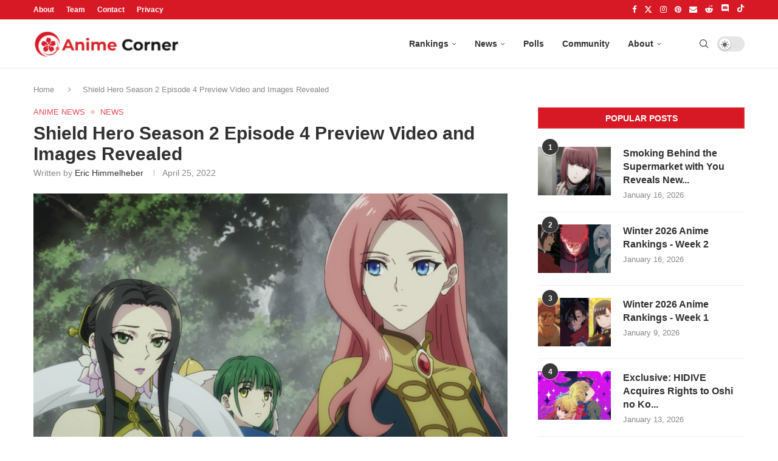

--- FILE ---
content_type: text/html; charset=UTF-8
request_url: https://animecorner.me/shield-hero-season-2-episode-4-preview-video-and-images-revealed/
body_size: 17622
content:
<!DOCTYPE html><html lang="en-US"><head><meta charset="UTF-8"/>
<script>var __ezHttpConsent={setByCat:function(src,tagType,attributes,category,force,customSetScriptFn=null){var setScript=function(){if(force||window.ezTcfConsent[category]){if(typeof customSetScriptFn==='function'){customSetScriptFn();}else{var scriptElement=document.createElement(tagType);scriptElement.src=src;attributes.forEach(function(attr){for(var key in attr){if(attr.hasOwnProperty(key)){scriptElement.setAttribute(key,attr[key]);}}});var firstScript=document.getElementsByTagName(tagType)[0];firstScript.parentNode.insertBefore(scriptElement,firstScript);}}};if(force||(window.ezTcfConsent&&window.ezTcfConsent.loaded)){setScript();}else if(typeof getEzConsentData==="function"){getEzConsentData().then(function(ezTcfConsent){if(ezTcfConsent&&ezTcfConsent.loaded){setScript();}else{console.error("cannot get ez consent data");force=true;setScript();}});}else{force=true;setScript();console.error("getEzConsentData is not a function");}},};</script>
<script>var ezTcfConsent=window.ezTcfConsent?window.ezTcfConsent:{loaded:false,store_info:false,develop_and_improve_services:false,measure_ad_performance:false,measure_content_performance:false,select_basic_ads:false,create_ad_profile:false,select_personalized_ads:false,create_content_profile:false,select_personalized_content:false,understand_audiences:false,use_limited_data_to_select_content:false,};function getEzConsentData(){return new Promise(function(resolve){document.addEventListener("ezConsentEvent",function(event){var ezTcfConsent=event.detail.ezTcfConsent;resolve(ezTcfConsent);});});}</script>
<script>if(typeof _setEzCookies!=='function'){function _setEzCookies(ezConsentData){var cookies=window.ezCookieQueue;for(var i=0;i<cookies.length;i++){var cookie=cookies[i];if(ezConsentData&&ezConsentData.loaded&&ezConsentData[cookie.tcfCategory]){document.cookie=cookie.name+"="+cookie.value;}}}}
window.ezCookieQueue=window.ezCookieQueue||[];if(typeof addEzCookies!=='function'){function addEzCookies(arr){window.ezCookieQueue=[...window.ezCookieQueue,...arr];}}
addEzCookies([{name:"ezoab_232949",value:"mod298; Path=/; Domain=animecorner.me; Max-Age=7200",tcfCategory:"store_info",isEzoic:"true",},{name:"ezosuibasgeneris-1",value:"81c6e47d-1f25-459a-64f7-89ddb05e2e7e; Path=/; Domain=animecorner.me; Expires=Sun, 17 Jan 2027 19:02:27 UTC; Secure; SameSite=None",tcfCategory:"understand_audiences",isEzoic:"true",}]);if(window.ezTcfConsent&&window.ezTcfConsent.loaded){_setEzCookies(window.ezTcfConsent);}else if(typeof getEzConsentData==="function"){getEzConsentData().then(function(ezTcfConsent){if(ezTcfConsent&&ezTcfConsent.loaded){_setEzCookies(window.ezTcfConsent);}else{console.error("cannot get ez consent data");_setEzCookies(window.ezTcfConsent);}});}else{console.error("getEzConsentData is not a function");_setEzCookies(window.ezTcfConsent);}</script><script type="text/javascript" data-ezscrex='false' data-cfasync='false'>window._ezaq = Object.assign({"edge_cache_status":12,"edge_response_time":338,"url":"https://animecorner.me/shield-hero-season-2-episode-4-preview-video-and-images-revealed/"}, typeof window._ezaq !== "undefined" ? window._ezaq : {});</script><script type="text/javascript" data-ezscrex='false' data-cfasync='false'>window._ezaq = Object.assign({"ab_test_id":"mod298"}, typeof window._ezaq !== "undefined" ? window._ezaq : {});window.__ez=window.__ez||{};window.__ez.tf={};</script><script type="text/javascript" data-ezscrex='false' data-cfasync='false'>window.ezDisableAds = true;</script>
<script data-ezscrex='false' data-cfasync='false' data-pagespeed-no-defer>var __ez=__ez||{};__ez.stms=Date.now();__ez.evt={};__ez.script={};__ez.ck=__ez.ck||{};__ez.template={};__ez.template.isOrig=true;__ez.queue=__ez.queue||function(){var e=0,i=0,t=[],n=!1,o=[],r=[],s=!0,a=function(e,i,n,o,r,s,a){var l=arguments.length>7&&void 0!==arguments[7]?arguments[7]:window,d=this;this.name=e,this.funcName=i,this.parameters=null===n?null:w(n)?n:[n],this.isBlock=o,this.blockedBy=r,this.deleteWhenComplete=s,this.isError=!1,this.isComplete=!1,this.isInitialized=!1,this.proceedIfError=a,this.fWindow=l,this.isTimeDelay=!1,this.process=function(){f("... func = "+e),d.isInitialized=!0,d.isComplete=!0,f("... func.apply: "+e);var i=d.funcName.split("."),n=null,o=this.fWindow||window;i.length>3||(n=3===i.length?o[i[0]][i[1]][i[2]]:2===i.length?o[i[0]][i[1]]:o[d.funcName]),null!=n&&n.apply(null,this.parameters),!0===d.deleteWhenComplete&&delete t[e],!0===d.isBlock&&(f("----- F'D: "+d.name),m())}},l=function(e,i,t,n,o,r,s){var a=arguments.length>7&&void 0!==arguments[7]?arguments[7]:window,l=this;this.name=e,this.path=i,this.async=o,this.defer=r,this.isBlock=t,this.blockedBy=n,this.isInitialized=!1,this.isError=!1,this.isComplete=!1,this.proceedIfError=s,this.fWindow=a,this.isTimeDelay=!1,this.isPath=function(e){return"/"===e[0]&&"/"!==e[1]},this.getSrc=function(e){return void 0!==window.__ezScriptHost&&this.isPath(e)&&"banger.js"!==this.name?window.__ezScriptHost+e:e},this.process=function(){l.isInitialized=!0,f("... file = "+e);var i=this.fWindow?this.fWindow.document:document,t=i.createElement("script");t.src=this.getSrc(this.path),!0===o?t.async=!0:!0===r&&(t.defer=!0),t.onerror=function(){var e={url:window.location.href,name:l.name,path:l.path,user_agent:window.navigator.userAgent};"undefined"!=typeof _ezaq&&(e.pageview_id=_ezaq.page_view_id);var i=encodeURIComponent(JSON.stringify(e)),t=new XMLHttpRequest;t.open("GET","//g.ezoic.net/ezqlog?d="+i,!0),t.send(),f("----- ERR'D: "+l.name),l.isError=!0,!0===l.isBlock&&m()},t.onreadystatechange=t.onload=function(){var e=t.readyState;f("----- F'D: "+l.name),e&&!/loaded|complete/.test(e)||(l.isComplete=!0,!0===l.isBlock&&m())},i.getElementsByTagName("head")[0].appendChild(t)}},d=function(e,i){this.name=e,this.path="",this.async=!1,this.defer=!1,this.isBlock=!1,this.blockedBy=[],this.isInitialized=!0,this.isError=!1,this.isComplete=i,this.proceedIfError=!1,this.isTimeDelay=!1,this.process=function(){}};function c(e,i,n,s,a,d,c,u,f){var m=new l(e,i,n,s,a,d,c,f);!0===u?o[e]=m:r[e]=m,t[e]=m,h(m)}function h(e){!0!==u(e)&&0!=s&&e.process()}function u(e){if(!0===e.isTimeDelay&&!1===n)return f(e.name+" blocked = TIME DELAY!"),!0;if(w(e.blockedBy))for(var i=0;i<e.blockedBy.length;i++){var o=e.blockedBy[i];if(!1===t.hasOwnProperty(o))return f(e.name+" blocked = "+o),!0;if(!0===e.proceedIfError&&!0===t[o].isError)return!1;if(!1===t[o].isComplete)return f(e.name+" blocked = "+o),!0}return!1}function f(e){var i=window.location.href,t=new RegExp("[?&]ezq=([^&#]*)","i").exec(i);"1"===(t?t[1]:null)&&console.debug(e)}function m(){++e>200||(f("let's go"),p(o),p(r))}function p(e){for(var i in e)if(!1!==e.hasOwnProperty(i)){var t=e[i];!0===t.isComplete||u(t)||!0===t.isInitialized||!0===t.isError?!0===t.isError?f(t.name+": error"):!0===t.isComplete?f(t.name+": complete already"):!0===t.isInitialized&&f(t.name+": initialized already"):t.process()}}function w(e){return"[object Array]"==Object.prototype.toString.call(e)}return window.addEventListener("load",(function(){setTimeout((function(){n=!0,f("TDELAY -----"),m()}),5e3)}),!1),{addFile:c,addFileOnce:function(e,i,n,o,r,s,a,l,d){t[e]||c(e,i,n,o,r,s,a,l,d)},addDelayFile:function(e,i){var n=new l(e,i,!1,[],!1,!1,!0);n.isTimeDelay=!0,f(e+" ...  FILE! TDELAY"),r[e]=n,t[e]=n,h(n)},addFunc:function(e,n,s,l,d,c,u,f,m,p){!0===c&&(e=e+"_"+i++);var w=new a(e,n,s,l,d,u,f,p);!0===m?o[e]=w:r[e]=w,t[e]=w,h(w)},addDelayFunc:function(e,i,n){var o=new a(e,i,n,!1,[],!0,!0);o.isTimeDelay=!0,f(e+" ...  FUNCTION! TDELAY"),r[e]=o,t[e]=o,h(o)},items:t,processAll:m,setallowLoad:function(e){s=e},markLoaded:function(e){if(e&&0!==e.length){if(e in t){var i=t[e];!0===i.isComplete?f(i.name+" "+e+": error loaded duplicate"):(i.isComplete=!0,i.isInitialized=!0)}else t[e]=new d(e,!0);f("markLoaded dummyfile: "+t[e].name)}},logWhatsBlocked:function(){for(var e in t)!1!==t.hasOwnProperty(e)&&u(t[e])}}}();__ez.evt.add=function(e,t,n){e.addEventListener?e.addEventListener(t,n,!1):e.attachEvent?e.attachEvent("on"+t,n):e["on"+t]=n()},__ez.evt.remove=function(e,t,n){e.removeEventListener?e.removeEventListener(t,n,!1):e.detachEvent?e.detachEvent("on"+t,n):delete e["on"+t]};__ez.script.add=function(e){var t=document.createElement("script");t.src=e,t.async=!0,t.type="text/javascript",document.getElementsByTagName("head")[0].appendChild(t)};__ez.dot=__ez.dot||{};__ez.queue.addFileOnce('/detroitchicago/boise.js', '/detroitchicago/boise.js?gcb=195-1&cb=5', true, [], true, false, true, false);__ez.queue.addFileOnce('/parsonsmaize/abilene.js', '/parsonsmaize/abilene.js?gcb=195-1&cb=e80eca0cdb', true, [], true, false, true, false);__ez.queue.addFileOnce('/parsonsmaize/mulvane.js', '/parsonsmaize/mulvane.js?gcb=195-1&cb=e75e48eec0', true, ['/parsonsmaize/abilene.js'], true, false, true, false);__ez.queue.addFileOnce('/detroitchicago/birmingham.js', '/detroitchicago/birmingham.js?gcb=195-1&cb=539c47377c', true, ['/parsonsmaize/abilene.js'], true, false, true, false);</script>
<script data-ezscrex="false" type="text/javascript" data-cfasync="false">window._ezaq = Object.assign({"ad_cache_level":0,"adpicker_placement_cnt":0,"ai_placeholder_cache_level":0,"ai_placeholder_placement_cnt":-1,"article_category":"Anime News","author":"Eric Himmelheber","domain":"animecorner.me","domain_id":232949,"ezcache_level":1,"ezcache_skip_code":0,"has_bad_image":0,"has_bad_words":0,"is_sitespeed":0,"lt_cache_level":0,"publish_date":"2022-04-25","response_size":73950,"response_size_orig":68191,"response_time_orig":324,"template_id":5,"url":"https://animecorner.me/shield-hero-season-2-episode-4-preview-video-and-images-revealed/","word_count":0,"worst_bad_word_level":0}, typeof window._ezaq !== "undefined" ? window._ezaq : {});__ez.queue.markLoaded('ezaqBaseReady');</script>
<script type='text/javascript' data-ezscrex='false' data-cfasync='false'>
window.ezAnalyticsStatic = true;

function analyticsAddScript(script) {
	var ezDynamic = document.createElement('script');
	ezDynamic.type = 'text/javascript';
	ezDynamic.innerHTML = script;
	document.head.appendChild(ezDynamic);
}
function getCookiesWithPrefix() {
    var allCookies = document.cookie.split(';');
    var cookiesWithPrefix = {};

    for (var i = 0; i < allCookies.length; i++) {
        var cookie = allCookies[i].trim();

        for (var j = 0; j < arguments.length; j++) {
            var prefix = arguments[j];
            if (cookie.indexOf(prefix) === 0) {
                var cookieParts = cookie.split('=');
                var cookieName = cookieParts[0];
                var cookieValue = cookieParts.slice(1).join('=');
                cookiesWithPrefix[cookieName] = decodeURIComponent(cookieValue);
                break; // Once matched, no need to check other prefixes
            }
        }
    }

    return cookiesWithPrefix;
}
function productAnalytics() {
	var d = {"pr":[6],"omd5":"21d89d9146d5c0ffe8106fb9776b7b1c","nar":"risk score"};
	d.u = _ezaq.url;
	d.p = _ezaq.page_view_id;
	d.v = _ezaq.visit_uuid;
	d.ab = _ezaq.ab_test_id;
	d.e = JSON.stringify(_ezaq);
	d.ref = document.referrer;
	d.c = getCookiesWithPrefix('active_template', 'ez', 'lp_');
	if(typeof ez_utmParams !== 'undefined') {
		d.utm = ez_utmParams;
	}

	var dataText = JSON.stringify(d);
	var xhr = new XMLHttpRequest();
	xhr.open('POST','/ezais/analytics?cb=1', true);
	xhr.onload = function () {
		if (xhr.status!=200) {
            return;
		}

        if(document.readyState !== 'loading') {
            analyticsAddScript(xhr.response);
            return;
        }

        var eventFunc = function() {
            if(document.readyState === 'loading') {
                return;
            }
            document.removeEventListener('readystatechange', eventFunc, false);
            analyticsAddScript(xhr.response);
        };

        document.addEventListener('readystatechange', eventFunc, false);
	};
	xhr.setRequestHeader('Content-Type','text/plain');
	xhr.send(dataText);
}
__ez.queue.addFunc("productAnalytics", "productAnalytics", null, true, ['ezaqBaseReady'], false, false, false, true);
</script><base href="https://animecorner.me/shield-hero-season-2-episode-4-preview-video-and-images-revealed/"/>
	
	<meta http-equiv="X-UA-Compatible" content="IE=edge"/>
	<meta name="viewport" content="width=device-width, initial-scale=1"/>
	<link rel="profile" href="https://gmpg.org/xfn/11" />
    <link rel="icon" type="image/png" sizes="16x16" href="https://static.animecorner.me/2023/02/icon-16x16-1.png"/>
    <link rel="icon" type="image/png" sizes="32x32" href="https://static.animecorner.me/2023/02/icon-32x32-1.png"/>
    <link rel="icon" type="image/png" sizes="96x96" href="https://static.animecorner.me/2023/02/icon-96x96-1.png"/>
    <link rel="icon" type="image/png" sizes="180x180" href="https://static.animecorner.me/2023/02/icon-180x180-1.png"/>
    <link rel="icon" type="image/png" sizes="300x300" href="https://static.animecorner.me/2023/02/icon-300x300-1.png"/>
    <link rel="icon" type="image/png" sizes="512x512" href="https://static.animecorner.me/2023/02/icon-512x512-1.png"/>
	<meta name="robots" content="index, follow, max-image-preview:large, max-snippet:-1, max-video-preview:-1"/>
	<style>img:is([sizes="auto" i], [sizes^="auto," i]) { contain-intrinsic-size: 3000px 1500px }</style>
	
	<!-- This site is optimized with the Yoast SEO plugin v24.4 - https://yoast.com/wordpress/plugins/seo/ -->
	<title>Shield Hero Season 2 Episode 4 Preview Video and Images Revealed</title>
	<meta name="description" content="The preview images for episode four of The Rising of the Shield Hero – Season 2 were…"/>
	<link rel="canonical" href="https://animecorner.me/shield-hero-season-2-episode-4-preview-video-and-images-revealed/"/>
	<meta property="og:locale" content="en_US"/>
	<meta property="og:type" content="article"/>
	<meta property="og:title" content="Shield Hero Season 2 Episode 4 Preview Video and Images Revealed"/>
	<meta property="og:description" content="The preview images for episode four of The Rising of the Shield Hero – Season 2 were…"/>
	<meta property="og:url" content="https://animecorner.me/shield-hero-season-2-episode-4-preview-video-and-images-revealed/"/>
	<meta property="og:site_name" content="Anime Corner"/>
	<meta property="article:publisher" content="https://www.facebook.com/AnimeCorner.Official"/>
	<meta property="article:published_time" content="2022-04-25T21:05:06+00:00"/>
	<meta property="article:modified_time" content="2022-05-02T20:47:30+00:00"/>
	<meta property="og:image" content="https://static.animecorner.me/2022/04/Shield-Hero_S2_Ep4_Preview.jpg"/>
	<meta property="og:image:width" content="1280"/>
	<meta property="og:image:height" content="720"/>
	<meta property="og:image:type" content="image/jpeg"/>
	<meta name="author" content="Eric Himmelheber"/>
	<meta name="twitter:card" content="summary_large_image"/>
	<meta name="twitter:creator" content="@erichimmelheber"/>
	<meta name="twitter:site" content="@animecorner_ac"/>
	<script type="application/ld+json" class="yoast-schema-graph">{"@context":"https://schema.org","@graph":[{"@type":"Article","@id":"https://animecorner.me/shield-hero-season-2-episode-4-preview-video-and-images-revealed/#article","isPartOf":{"@id":"https://animecorner.me/shield-hero-season-2-episode-4-preview-video-and-images-revealed/"},"author":{"name":"Eric Himmelheber","@id":"https://animecorner.me/#/schema/person/0cf00095f3680d52abc5bc69a6d98def"},"headline":"Shield Hero Season 2 Episode 4 Preview Video and Images Revealed","datePublished":"2022-04-25T21:05:06+00:00","dateModified":"2022-05-02T20:47:30+00:00","mainEntityOfPage":{"@id":"https://animecorner.me/shield-hero-season-2-episode-4-preview-video-and-images-revealed/"},"wordCount":409,"commentCount":0,"publisher":{"@id":"https://animecorner.me/#organization"},"image":{"@id":"https://animecorner.me/shield-hero-season-2-episode-4-preview-video-and-images-revealed/#primaryimage"},"thumbnailUrl":"https://static.animecorner.me/2022/04/Shield-Hero_S2_Ep4_Preview.jpg","keywords":["The Rising of the Shield Hero"],"articleSection":["Anime News","News"],"inLanguage":"en-US","potentialAction":[{"@type":"CommentAction","name":"Comment","target":["https://animecorner.me/shield-hero-season-2-episode-4-preview-video-and-images-revealed/#respond"]}],"copyrightYear":"2022","copyrightHolder":{"@id":"https://animecorner.me/#organization"}},{"@type":"WebPage","@id":"https://animecorner.me/shield-hero-season-2-episode-4-preview-video-and-images-revealed/","url":"https://animecorner.me/shield-hero-season-2-episode-4-preview-video-and-images-revealed/","name":"Shield Hero Season 2 Episode 4 Preview Video and Images Revealed","isPartOf":{"@id":"https://animecorner.me/#website"},"primaryImageOfPage":{"@id":"https://animecorner.me/shield-hero-season-2-episode-4-preview-video-and-images-revealed/#primaryimage"},"image":{"@id":"https://animecorner.me/shield-hero-season-2-episode-4-preview-video-and-images-revealed/#primaryimage"},"thumbnailUrl":"https://static.animecorner.me/2022/04/Shield-Hero_S2_Ep4_Preview.jpg","datePublished":"2022-04-25T21:05:06+00:00","dateModified":"2022-05-02T20:47:30+00:00","description":"The preview images for episode four of The Rising of the Shield Hero – Season 2 were&hellip;","inLanguage":"en-US","potentialAction":[{"@type":"ReadAction","target":["https://animecorner.me/shield-hero-season-2-episode-4-preview-video-and-images-revealed/"]}]},{"@type":"ImageObject","inLanguage":"en-US","@id":"https://animecorner.me/shield-hero-season-2-episode-4-preview-video-and-images-revealed/#primaryimage","url":"https://static.animecorner.me/2022/04/Shield-Hero_S2_Ep4_Preview.jpg","contentUrl":"https://static.animecorner.me/2022/04/Shield-Hero_S2_Ep4_Preview.jpg","width":1280,"height":720,"caption":"The Rising of the Shield Hero Season 2"},{"@type":"WebSite","@id":"https://animecorner.me/#website","url":"https://animecorner.me/","name":"Anime Corner","description":"News &amp; Features Straight From Japan","publisher":{"@id":"https://animecorner.me/#organization"},"potentialAction":[{"@type":"SearchAction","target":{"@type":"EntryPoint","urlTemplate":"https://animecorner.me/?s={search_term_string}"},"query-input":{"@type":"PropertyValueSpecification","valueRequired":true,"valueName":"search_term_string"}}],"inLanguage":"en-US"},{"@type":"Organization","@id":"https://animecorner.me/#organization","name":"Anime Corner","url":"https://animecorner.me/","logo":{"@type":"ImageObject","inLanguage":"en-US","@id":"https://animecorner.me/#/schema/logo/image/","url":"https://static.animecorner.me/2023/02/icon-512x512-1.png","contentUrl":"https://static.animecorner.me/2023/02/icon-512x512-1.png","width":512,"height":512,"caption":"Anime Corner"},"image":{"@id":"https://animecorner.me/#/schema/logo/image/"},"sameAs":["https://www.facebook.com/AnimeCorner.Official","https://x.com/animecorner_ac"]},{"@type":"Person","@id":"https://animecorner.me/#/schema/person/0cf00095f3680d52abc5bc69a6d98def","name":"Eric Himmelheber","image":{"@type":"ImageObject","inLanguage":"en-US","@id":"https://animecorner.me/#/schema/person/image/","url":"https://secure.gravatar.com/avatar/0cd3f38c17d5cd8c5d44ece4b3dd92e9?s=96&d=mm&r=g","contentUrl":"https://secure.gravatar.com/avatar/0cd3f38c17d5cd8c5d44ece4b3dd92e9?s=96&d=mm&r=g","caption":"Eric Himmelheber"},"description":"I am a Senior Writer for Anime Corner. I love baseball, football, hockey, and basketball. My favorite anime genre is sci-fi. So if you want to talk about anime, my articles, or sports, feel free to DM me on Twitter @erichimmelheber!","sameAs":["https://x.com/erichimmelheber"],"url":"https://animecorner.me/author/eric/"}]}</script>
	<!-- / Yoast SEO plugin. -->


<link rel="stylesheet" id="global-css-css" href="https://animecorner.me/wp-content/themes/animecorner/css/global.min.css?ver=1.0.6" type="text/css" media="all"/>
<link rel="stylesheet" id="comments-css-css" href="https://animecorner.me/wp-content/themes/animecorner/css/comments.min.css?ver=1.0.6" type="text/css" media="all"/>
<script type="text/javascript" src="https://animecorner.me/wp-includes/js/jquery/jquery.min.js?ver=3.7.1" id="jquery-core-js" defer="defer" data-wp-strategy="defer"></script>
<script type="text/javascript" src="https://animecorner.me/wp-content/themes/animecorner/js/global.min.js?ver=1.0.6" id="global-js-js" defer="defer" data-wp-strategy="defer"></script>
<script type="text/javascript" src="https://animecorner.me/wp-content/themes/animecorner/js/magnific-popup.min.js?ver=1.0.6" id="magnific-popup-js-js" defer="defer" data-wp-strategy="defer"></script>
<script type="text/javascript" src="https://animecorner.me/wp-content/themes/animecorner/js/portal-comments.min.js?ver=1.0.6" id="portal-js-js" defer="defer" data-wp-strategy="defer"></script>
<link rel="https://api.w.org/" href="https://animecorner.me/wp-json/"/><link rel="alternate" title="JSON" type="application/json" href="https://animecorner.me/wp-json/wp/v2/posts/55941"/><link rel="EditURI" type="application/rsd+xml" title="RSD" href="https://animecorner.me/xmlrpc.php?rsd"/>
<meta name="generator" content="WordPress 6.7.2"/>
<link rel="shortlink" href="https://animecorner.me/?p=55941"/>
<link rel="alternate" title="oEmbed (JSON)" type="application/json+oembed" href="https://animecorner.me/wp-json/oembed/1.0/embed?url=https%3A%2F%2Fanimecorner.me%2Fshield-hero-season-2-episode-4-preview-video-and-images-revealed%2F"/>
<link rel="alternate" title="oEmbed (XML)" type="text/xml+oembed" href="https://animecorner.me/wp-json/oembed/1.0/embed?url=https%3A%2F%2Fanimecorner.me%2Fshield-hero-season-2-episode-4-preview-video-and-images-revealed%2F&amp;format=xml"/>
<script type="text/javascript" id="portal-js-localized" data-wp-localized-strategy="true">var PORTAL_VARS = {"site_url":"https:\/\/animecorner.me","post_id":55941,"portal_url":"https:\/\/portal.animecorner.me","wp_comments_init":true};</script><meta property="fb:app_id" content="411376223756172"/><meta name="facebook-domain-verification" content="dcze1dkkoo6wnmsa2m28ci38qntqij"/>
	<link rel="amphtml" href="https://animecorner.me/shield-hero-season-2-episode-4-preview-video-and-images-revealed/amp/"/>    <style>
        .mfp-bg{top:0;left:0;width:100%;height:100%;z-index:9999999;overflow:hidden;position:fixed;background:#0b0b0b;opacity:.8}.mfp-wrap{top:0;left:0;width:100%;height:100%;z-index:9999999;position:fixed;outline:0!important;-webkit-backface-visibility:hidden}.mfp-container{text-align:center;position:absolute;width:100%;height:100%;left:0;top:0;padding:0 8px;-webkit-box-sizing:border-box;-moz-box-sizing:border-box;box-sizing:border-box}.mfp-container:before{content:"";display:inline-block;height:100%;vertical-align:middle}.mfp-content{position:relative;display:inline-block;vertical-align:middle;margin:0 auto;text-align:left;z-index:1045}.mfp-zoom-out-cur,.mfp-zoom-out-cur .mfp-image-holder .mfp-close{cursor:-moz-zoom-out;cursor:-webkit-zoom-out;cursor:zoom-out}.mfp-arrow,.mfp-close,.mfp-counter,.mfp-preloader{-webkit-user-select:none;-moz-user-select:none;user-select:none}.mfp-preloader{color:#ccc;position:absolute;top:50%;width:auto;text-align:center;margin-top:-.8em;left:8px;right:8px;z-index:1044}.mfp-preloader a{color:#ccc}.mfp-preloader a:hover{color:#fff}.mfp-s-ready .mfp-preloader{display:none}button.mfp-arrow,button.mfp-close{overflow:visible;cursor:pointer;background:0 0;border:0;-webkit-appearance:none;display:block;outline:0;padding:0;z-index:1046;-webkit-box-shadow:none;box-shadow:none;position:absolute}button.mfp-arrow,button.mfp-close{font-size:28px}button::-moz-focus-inner{padding:0;border:0}button.mfp-close{width:44px;height:44px;line-height:44px;position:absolute;right:0;top:0;text-decoration:none;text-align:center;opacity:.65;padding:0 0 18px 10px;color:#fff;font-style:normal;font-size:30px;font-family:Arial,Baskerville,monospace}.mfp-close:focus,.mfp-close:hover{opacity:1}.mfp-close:active{top:1px}.mfp-image-holder .mfp-close{color:#fff;right:-6px;text-align:right;padding-right:6px;width:100%}.mfp-counter{position:absolute;top:0;right:0;color:#ccc;font-size:12px;line-height:18px}.mfp-arrow{position:absolute;opacity:.65;margin:0;top:50%;margin-top:-55px;padding:0;width:90px;height:110px;-webkit-tap-highlight-color:transparent}.mfp-arrow:active{margin-top:-54px}.mfp-arrow:focus,.mfp-arrow:hover{opacity:1}.mfp-arrow:after,.mfp-arrow:before{content:"";display:block;width:0;height:0;position:absolute;left:0;top:0;margin-top:35px;margin-left:35px;border:medium inset transparent}.mfp-arrow:after{border-top-width:13px;border-bottom-width:13px;top:8px}.mfp-arrow:before{border-top-width:21px;border-bottom-width:21px;opacity:.7}.mfp-arrow-left{left:0}.mfp-arrow-left:after{border-right:17px solid #fff;margin-left:31px}.mfp-arrow-left:before{margin-left:25px;border-right:27px solid #3f3f3f}.mfp-arrow-right{right:0}.mfp-arrow-right:after{border-left:17px solid #fff;margin-left:39px}.mfp-arrow-right:before{border-left:27px solid #3f3f3f}img.mfp-img{width:auto;max-width:100%;height:auto;display:block;line-height:0;-webkit-box-sizing:border-box;-moz-box-sizing:border-box;box-sizing:border-box;padding:40px 0;margin:0 auto}.mfp-figure{line-height:0}.mfp-figure:after{content:"";position:absolute;left:0;top:40px;bottom:40px;display:block;right:0;width:auto;height:auto;z-index:-1;box-shadow:0 0 8px rgba(0,0,0,.6);background:#444}.mfp-figure small{color:#bdbdbd;display:block;font-size:12px;line-height:14px}.mfp-figure figure{margin:0}.mfp-bottom-bar{margin-top:-36px;position:absolute;top:100%;left:0;width:100%;cursor:auto}.mfp-title{text-align:left;line-height:18px;color:#f3f3f3;word-wrap:break-word;padding-right:36px}.mfp-image-holder .mfp-content{max-width:100%}.mfp-gallery .mfp-image-holder .mfp-figure{cursor:pointer}@media all and (max-width:900px){.mfp-arrow{-webkit-transform:scale(.75);transform:scale(.75)}.mfp-arrow-left{-webkit-transform-origin:0;transform-origin:0}.mfp-arrow-right{-webkit-transform-origin:100%;transform-origin:100%}.mfp-container{padding-left:6px;padding-right:6px}}figure.wp-block-gallery{display:flex;flex-direction:row;flex-wrap:wrap}figure.wp-block-gallery figure.wp-block-image{margin:1px;flex-grow:1;width:calc(100% * (1 / 3))}figure.wp-block-embed{overflow-x:hidden;margin:0 0 1em}figure.wp-block-embed.is-type-video.wp-has-aspect-ratio{background:#313131FF;color:#fff}.wp-block-table thead{border-bottom:3px solid}.wp-block-table td,.wp-block-table th{border:1px solid var(--pcborder-cl)}figcaption{font-size:13px;text-align:center;flex-basis:100%}.wp-block-image,figure:not(.wp-block-embed) .figcaption{margin:0 0 1em}hr.wp-block-separator{height:2px;width:100px;margin:20px auto;background-color:#000;border-bottom:none}
    </style>
    <script type='text/javascript'>
var ezoTemplate = 'orig_site';
var ezouid = '1';
var ezoFormfactor = '1';
</script><script data-ezscrex="false" type='text/javascript'>
var soc_app_id = '0';
var did = 232949;
var ezdomain = 'animecorner.me';
var ezoicSearchable = 1;
</script></head>

<body class="post-template-default single single-post postid-55941 single-format-standard pcmn-drdw-style-slide_down pchds-default">
<script type="text/javascript" data-wp-strategy="no-defer">"undefined"!=typeof Storage&&"1"===localStorage.getItem("dark_mode")&&document.body.classList.add("pcdark-mode","pcdm-enable");</script>
<div class="wrapper-boxed header-style-header-6 penci-hlogo-center header-search-style-default">
<div class="penci-header-wrap">
<div class="penci-top-bar topbar-menu">
    <div class="container">
        <div class="penci-headline" role="navigation" itemscope="" itemtype="https://schema.org/SiteNavigationElement">
            <div class="pctopbar-item penci-wtopbar-menu">
                <ul id="menu-top-menu" class="penci-topbar-menu">
                    <li id="menu-item-18711" class="menu-item menu-item-type-post_type menu-item-object-page menu-item-18711">
                        <a href="https://animecorner.me/about-us/">About</a></li>
                    <li id="menu-item-32644" class="menu-item menu-item-type-post_type menu-item-object-page menu-item-32644"><a href="https://animecorner.me/team/">Team</a></li>
                    <li id="menu-item-18712" class="menu-item menu-item-type-post_type menu-item-object-page menu-item-18712"><a href="https://animecorner.me/contact/">Contact</a></li>
                    <li id="menu-item-10506" class="menu-item menu-item-type-post_type menu-item-object-page menu-item-10506"><a href="https://animecorner.me/privacy-policy/">Privacy</a></li>
                </ul>
            </div>

            <div class="pctopbar-item penci-topbar-social">
                <div class="inner-header-social">
			                                    <a href="https://www.facebook.com/AnimeCorner.Official" aria-label="Facebook" rel="noreferrer" target="_blank"><i class="penci-faicon fa fa-facebook"></i></a>
					                                    <a href="https://twitter.com/animecorner_ac" aria-label="Twitter" rel="noreferrer" target="_blank"><i class="penci-faicon penciicon-x-twitter"></i></a>
					                                    <a href="https://www.instagram.com/animecorner_ac/" aria-label="Instagram" rel="noreferrer" target="_blank"><i class="penci-faicon fa fa-instagram"></i></a>
					                                    <a href="https://www.pinterest.com/animecorner_ac/" aria-label="Pinterest" rel="noreferrer" target="_blank"><i class="penci-faicon fa fa-pinterest"></i></a>
					                                    <a href="https://animecorner.me/contact/" aria-label="Email" rel="noreferrer" target="_blank"><i class="penci-faicon fa fa-envelope"></i></a>
					                                    <a href="https://www.reddit.com/r/AnimeCorner/" aria-label="Reddit" rel="noreferrer" target="_blank"><i class="penci-faicon fa fa-reddit-alien"></i></a>
					                                    <a href="https://animecorner.me/community/" aria-label="Discord" rel="noreferrer" target="_blank"><i class="penci-faicon penciicon-discord"></i></a>
					                                    <a href="https://www.tiktok.com/@anime_corner_official" aria-label="Tiktok" rel="noreferrer" target="_blank"><i class="penci-faicon penciicon-tik-tok"></i></a>
					                        </div>
            </div>
        </div>
    </div>
</div>
<header id="header" class="header-header-6 has-bottom-line" itemscope="itemscope" itemtype="https://schema.org/WPHeader">
	    <nav id="navigation" class="header-layout-bottom header-6 menu-style-2 menu-item-padding" role="navigation" itemscope="" itemtype="https://schema.org/SiteNavigationElement">
        <div class="container">
            <div class="button-menu-mobile header-6"><svg width="18px" height="18px" viewBox="0 0 512 384" version="1.1" xmlns="http://www.w3.org/2000/svg" xmlns:xlink="http://www.w3.org/1999/xlink"><g stroke="none" stroke-width="1" fill-rule="evenodd"><g transform="translate(0.000000, 0.250080)"><rect x="0" y="0" width="512" height="62"></rect><rect x="0" y="161" width="512" height="62"></rect><rect x="0" y="321" width="512" height="62"></rect></g></g></svg></div>
			<div id="logo">
		<a href="https://animecorner.me" aria-label="Anime Corner Logo"></a>
</div>
<ul id="menu-main-menu" class="menu"><li id="menu-item-10511" class="menu-item menu-item-type-taxonomy menu-item-object-category menu-item-has-children menu-item-10511"><a href="https://animecorner.me/category/anime-corner/rankings/">Rankings</a>
<ul class="sub-menu">
	<li id="menu-item-18696" class="menu-item menu-item-type-taxonomy menu-item-object-category menu-item-18696"><a href="https://animecorner.me/category/anime-corner/rankings/anime-of-the-week/">Anime of the Week</a></li>
	<li id="menu-item-18695" class="menu-item menu-item-type-taxonomy menu-item-object-category menu-item-has-children menu-item-18695"><a href="https://animecorner.me/category/anime-corner/rankings/anime-of-the-season/">Anime of the Season</a>
	<ul class="sub-menu">
		<li id="menu-item-73610" class="menu-item menu-item-type-taxonomy menu-item-object-category menu-item-73610"><a href="https://animecorner.me/category/anime-corner/rankings/character-of-the-season/">Character of the Season</a></li>
		<li id="menu-item-18698" class="menu-item menu-item-type-taxonomy menu-item-object-category menu-item-18698"><a href="https://animecorner.me/category/anime-corner/rankings/seiyuu-of-the-season/">Seiyuu of the Season</a></li>
	</ul>
</li>
	<li id="menu-item-18697" class="menu-item menu-item-type-taxonomy menu-item-object-category menu-item-has-children menu-item-18697"><a href="https://animecorner.me/category/anime-corner/rankings/anime-of-the-year/">Anime of the Year</a>
	<ul class="sub-menu">
		<li id="menu-item-85269" class="menu-item menu-item-type-taxonomy menu-item-object-category menu-item-85269"><a href="https://animecorner.me/category/anime-corner/rankings/character-of-the-year/">Character of the Year</a></li>
		<li id="menu-item-85270" class="menu-item menu-item-type-taxonomy menu-item-object-category menu-item-85270"><a href="https://animecorner.me/category/anime-corner/rankings/seiyuu-of-the-year/">Seiyuu of the Year</a></li>
	</ul>
</li>
</ul>
</li>
<li id="menu-item-10508" class="menu-item menu-item-type-taxonomy menu-item-object-category current-post-ancestor current-menu-parent current-post-parent menu-item-has-children menu-item-10508"><a href="https://animecorner.me/category/news/">News</a>
<ul class="sub-menu">
	<li id="menu-item-10509" class="menu-item menu-item-type-taxonomy menu-item-object-category current-post-ancestor current-menu-parent current-post-parent menu-item-10509"><a href="https://animecorner.me/category/news/anime-news/">Anime News</a></li>
	<li id="menu-item-10510" class="menu-item menu-item-type-taxonomy menu-item-object-category menu-item-10510"><a href="https://animecorner.me/category/news/manga-news/">Manga News</a></li>
	<li id="menu-item-18700" class="menu-item menu-item-type-taxonomy menu-item-object-category menu-item-18700"><a href="https://animecorner.me/category/news/light-novel-news/">Light Novel News</a></li>
	<li id="menu-item-18701" class="menu-item menu-item-type-taxonomy menu-item-object-category menu-item-18701"><a href="https://animecorner.me/category/news/music-news/">Music News</a></li>
	<li id="menu-item-18699" class="menu-item menu-item-type-taxonomy menu-item-object-category menu-item-18699"><a href="https://animecorner.me/category/news/gaming-news/">Gaming News</a></li>
</ul>
</li>
<li id="menu-item-18702" class="menu-item menu-item-type-post_type menu-item-object-page menu-item-18702"><a href="https://animecorner.me/polls/">Polls</a></li>
<li id="menu-item-73611" class="menu-item menu-item-type-post_type menu-item-object-page menu-item-73611"><a href="https://animecorner.me/community/">Community</a></li>
<li id="menu-item-2789" class="menu-item menu-item-type-post_type menu-item-object-page menu-item-has-children menu-item-2789"><a href="https://animecorner.me/about-us/">About</a>
<ul class="sub-menu">
	<li id="menu-item-32645" class="menu-item menu-item-type-post_type menu-item-object-page menu-item-32645"><a href="https://animecorner.me/team/">Team</a></li>
	<li id="menu-item-2904" class="menu-item menu-item-type-post_type menu-item-object-page menu-item-2904"><a href="https://animecorner.me/contact/">Contact</a></li>
	<li id="menu-item-18703" class="menu-item menu-item-type-post_type menu-item-object-page menu-item-privacy-policy menu-item-18703"><a href="https://animecorner.me/privacy-policy/">Privacy Policy</a></li>
	<li id="menu-item-31248" class="menu-item menu-item-type-post_type menu-item-object-page menu-item-31248"><a href="https://animecorner.me/editorial-policy/">Editorial Policy</a></li>
</ul>
</li>
</ul>            <div class="pc_dm_mode style_1">
                <label class="pc_dm_switch">
                    <input id="darkmode-switcher" type="checkbox" class="pc_dark_mode_toggle" aria-label="Darkmode Switcher"/>
                    <span class="slider round"></span>
                </label>
            </div>

			<div id="top-search" class="penci-top-search pcheader-icon top-search-classes">
	<a href="#" class="search-click" aria-label="Search">
		<i class="penciicon-magnifiying-glass"></i>
	</a>
	<div class="show-search pcbds-default">
		            <form role="search" method="get" class="pc-searchform" action="https://animecorner.me/">
                <div class="pc-searchform-inner">
                    <input type="text" class="search-input" placeholder="Type and hit enter..." name="s"/>
                    <i class="penciicon-magnifiying-glass"></i>
                    <button type="submit" class="searchsubmit">Search</button>
                </div>
            </form>
					<a href="#" aria-label="Search" class="search-click close-search"><i class="penciicon-close-button"></i></a>
	</div>
</div>

        </div>
    </nav><!-- End Navigation -->
	</header>
<!-- end #header -->

</div>

<div class="penci-single-wrapper">
    <div class="penci-single-block">
	                <div class="container penci-breadcrumb single-breadcrumb">
                    <span>
                        <a class="crumb" href="https://animecorner.me/">
                            Home                        </a>
                    </span>
                <i class="penci-faicon fa fa-angle-right"></i>                <span>Shield Hero Season 2 Episode 4 Preview Video and Images Revealed</span>
            </div>
	    
        <div class="container container-single penci_sidebar  penci-enable-lightbox">
            <div id="main" class="penci-main-sticky-sidebar">
                <div class="theiaStickySidebar">
                    <article id="post-55941">

    <div class="header-standard header-classic single-header">
        <div class="penci-standard-cat">
                <span class="cat">
                    <a class="penci-cat-name penci-cat-6" href="https://animecorner.me/category/anime-news/" rel="category tag"><span>Anime News</span></a><a class="penci-cat-name penci-cat-1762" href="https://animecorner.me/category/news/" rel="category tag"><span>News</span></a>                </span>
        </div>

        <h1 class="post-title single-post-title entry-title">Shield Hero Season 2 Episode 4 Preview Video and Images Revealed</h1>

		        <div class="post-box-meta-single">
            <span class="author-post byline">
                <span class="author vcard">
                    Written by <a class="author-url url fn n" href="https://animecorner.me/author/eric/">Eric Himmelheber</a>                </span>
            </span>

            <span><time class="entry-date published" datetime="2022-04-25T21:05:06+00:00">April 25, 2022</time></span>
        </div>
    </div>

	        <div class="post-image" style="aspect-ratio: 1280 / 720">
            <div class="acwp-image-placeholder-container" data-bglqip="https://static.animecorner.me/2022/04/Shield-Hero_S2_Ep4_Preview-768x432-lqip.jpg" style="background-image: url(https://static.animecorner.me/2022/04/Shield-Hero_S2_Ep4_Preview-768x432-lqip.jpg);">
                <a href="https://static.animecorner.me/2022/04/Shield-Hero_S2_Ep4_Preview-768x432.jpg" data-rel="penci-gallery-image-content">
                    <img class="attachment-penci-full-thumb size-penci-full-thumb penci-lazy wp-post-image pc-singlep-img" style="width: 100%; height: 100%; object-fit: contain;" alt="Featured Image: Shield Hero Season 2 Episode 4 Preview Video and Images Revealed" title="Featured Image: Shield Hero Season 2 Episode 4 Preview Video and Images Revealed" src="data:image/svg+xml,%3Csvg%20xmlns=&#39;http://www.w3.org/2000/svg&#39;%20viewBox=&#39;0%200%201280%20720&#39;%3E%3C/svg%3E" data-srcset="https://static.animecorner.me/2022/04/Shield-Hero_S2_Ep4_Preview.jpg 1280w, https://static.animecorner.me/2022/04/Shield-Hero_S2_Ep4_Preview-300x169.jpg 300w, https://static.animecorner.me/2022/04/Shield-Hero_S2_Ep4_Preview-1024x576.jpg 1024w, https://static.animecorner.me/2022/04/Shield-Hero_S2_Ep4_Preview-150x150.jpg 150w, https://static.animecorner.me/2022/04/Shield-Hero_S2_Ep4_Preview-768x432.jpg 768w" data-src="https://static.animecorner.me/2022/04/Shield-Hero_S2_Ep4_Preview-768x432.jpg"/>
                </a>
                <div class="acwp-loading-activity"> </div>
            </div>
        </div>
	
    <div class="post-entry blockquote-style-2 ">
        <div class="inner-post-entry entry-content" id="penci-post-entry-inner">

            
<p>The preview images for episode four of <em>The Rising of the Shield Hero </em>– <em>Season  2</em> were released on the <a href="http://shieldhero-anime.jp/">official site</a> along with an episode preview that was released on the official KADOKAWAAnime Youtube channel. <a href="https://animecorner.me/shield-hero-season-2-episode-3-the-good-the-bad-and-a-cgi-tortoise/">After an underwhelming battle last week</a>, Naofumi, Raphtalia, Filo, Ost, and Rishia look to regroup and find a way to defeat the Spirit Tortoise once and for all in episode four!</p><!-- Ezoic - under_first_paragraph - under_first_paragraph -->
<div id="ezoic-pub-ad-placeholder-102"> </div>
<!-- End Ezoic - under_first_paragraph - under_first_paragraph -->



<figure class="wp-block-embed is-type-video is-provider-youtube wp-block-embed-youtube wp-embed-aspect-16-9 wp-has-aspect-ratio"><div class="wp-block-embed__wrapper">
<iframe loading="lazy" title="TVアニメ『盾の勇者の成り上がり Season 2』予告｜第4話「霧中の遺跡」" width="1170" height="658" src="https://animecorner.me/acwp-direct/youtube-iframe-handler.html?yt_embed=68jzI38flro?feature=oembed" frameborder="0" allow="accelerometer; autoplay; clipboard-write; encrypted-media; gyroscope; picture-in-picture" allowfullscreen=""></iframe>
</div><figcaption>Shield Hero Season 2 Episode 4 Preview Video</figcaption></figure>



<p>Just like the fans after last week’s episode, Naofumi and company are putting the past behind them. Expect a lot of planning in episode four and, what looks like, a possible flashback of Itsuki and Rishia. With Ost remaining alive after what was thought to be the Spirit Tortoise’s demise, some questions that fans may have could be answered in the fourth episode. </p><!-- Ezoic - under_second_paragraph - under_second_paragraph -->
<div id="ezoic-pub-ad-placeholder-105"> </div>
<!-- End Ezoic - under_second_paragraph - under_second_paragraph -->



<figure class="wp-block-image size-full"><div style="position: relative; aspect-ratio: 1200 / 1200; max-width: 1200px;"><a href="https://static.animecorner.me/2022/04/SH_S2_Ep4_Images.png" data-rel="penci-gallery-image-content"><div class="acwp-image-placeholder-container cover-parent"><img fetchpriority="high" decoding="async" width="1200" height="1200" src="data:image/svg+xml,%3Csvg%20xmlns=&#39;http://www.w3.org/2000/svg&#39;%20viewBox=&#39;0%200%201200%201200&#39;%3E%3C/svg%3E" alt="The Rising of the Shield Hero Season 2" class="wp-image-55943 penci-lazy" data-src="https://static.animecorner.me/2022/04/SH_S2_Ep4_Images.png" data-srcset="https://static.animecorner.me/2022/04/SH_S2_Ep4_Images.png 1200w, https://static.animecorner.me/2022/04/SH_S2_Ep4_Images-300x300.png 300w, https://static.animecorner.me/2022/04/SH_S2_Ep4_Images-1024x1024.png 1024w, https://static.animecorner.me/2022/04/SH_S2_Ep4_Images-150x150.png 150w, https://static.animecorner.me/2022/04/SH_S2_Ep4_Images-768x768.png 768w" data-sizes="(max-width: 1200px) 100vw, 1200px"/><div class="acwp-loading-activity"> </div></div></a></div><figcaption>Shield Hero Season 2 Episode 4 Preview Images</figcaption></figure>



<p>Mayu Hirotomi will be handing the episode’s direction and storyboard and Kouta Sera will be the chief animation director. Hirotomi worked on the storyboard for the first episode of this season while Sera worked as the chief animation director for episode two.</p>



<h2 class="has-text-align-center wp-block-heading" id="h-also-read-shield-hero-season-2-episode-3-the-good-the-bad-and-a-cgi-tortoiseshield-hero-season-2-episode-2-a-step-in-the-right-direction">Also Read:<br/><strong><a href="https://animecorner.me/shield-hero-season-2-episode-3-the-good-the-bad-and-a-cgi-tortoise/" target="_blank" rel="noreferrer noopener">Shield Hero Season 2 Episode 3 – The Good, The Bad, and a CGI Tortoise</a></strong><br/><strong><a href="https://animecorner.me/shield-hero-season-2-episode-2-a-step-in-the-right-direction/">Shield Hero Season 2 Episode 2 – A Step in the Right Direction</a></strong></h2>



<p>The preview video doesn’t leave much to the imagination. Usually, after an action-packed episode, a regrouping one follows suit. But the ending is intriguing, especially the shot of the Spirit Tortoise’s back. As we saw in episode three, the Spirit Tortoise had what looked like a fortress on its back. Perhaps the answers to defeating the Spirit Tortoise lie there?</p><!-- Ezoic - mid_content - mid_content -->
<div id="ezoic-pub-ad-placeholder-124"> </div>
<!-- End Ezoic - mid_content - mid_content -->



<p><em>The Rising of the Shield Hero</em> <em>– Season 2</em> still held onto a top-10 spot for week four of our weekly polls despite a highly criticized episode from fans. The series has remained in the top-10 every week so far this season. Fans are still anxiously waiting for the series to turn around and maybe episode four will be the one to do so. <a href="https://polls.animecorner.me/vote/weekly/128/" target="_blank" rel="noreferrer noopener">Make<em> </em>sure to vote for the series in our week four poll and keep Shield Hero in our top-10</a>!! </p>



<p>Episode four of <em>The Rising of the</em> <em>Shield Hero</em> – <em>Season Two </em>will air on Wednesday, April 27, on <a href="https://www.crunchyroll.com/the-rising-of-the-shield-hero">Crunchyroll</a>. </p><!-- Ezoic - long_content - long_content -->
<div id="ezoic-pub-ad-placeholder-125"> </div>
<!-- End Ezoic - long_content - long_content -->



<p>Images via <a href="http://shieldhero-anime.jp/">the official site</a><br/>©2021 Aneko Yusagi / KADOKAWA / Shield Hero S2 Production Committee</p>
<!-- Ezoic - longer_content - longer_content -->
<div id="ezoic-pub-ad-placeholder-126"> </div>
<!-- End Ezoic - longer_content - longer_content -->
            <div class="penci-single-link-pages">
                            </div>

                            <div class="post-tags">
                    <a href="https://animecorner.me/tag/the-rising-of-the-shield-hero/" rel="tag">The Rising of the Shield Hero</a>                </div>
                    </div>
    </div>

        <div class="tags-share-box single-post-share tags-share-box-s1 center-box  social-align-default disable-btnplus post-share hide-like-count">
	<a class="new-ver-share post-share-item post-share-facebook" aria-label="Share on facebook" target="_blank" href="https://www.facebook.com/sharer/sharer.php?u=https://animecorner.me/shield-hero-season-2-episode-4-preview-video-and-images-revealed/"><i class="penci-faicon fa fa-facebook"></i><span class="dt-share">facebook</span></a><a class="new-ver-share post-share-item post-share-twitter" aria-label="Share on twitter" target="_blank" href="https://twitter.com/intent/tweet?url=https://animecorner.me/shield-hero-season-2-episode-4-preview-video-and-images-revealed/"><i class="penci-faicon penciicon-x-twitter"></i><span class="dt-share">twitter</span></a><a class="new-ver-share post-share-item post-share-pinterest" aria-label="Share on pinterest" target="_blank" href="https://www.pinterest.com/pin/create/button/?url=https%3A%2F%2Fanimecorner.me%2Fshield-hero-season-2-episode-4-preview-video-and-images-revealed%2F"><i class="penci-faicon fa fa-pinterest"></i><span class="dt-share">pinterest</span></a><a class="new-ver-share post-share-item post-share-linkedin" aria-label="Share on linkedin" target="_blank" href="https://www.linkedin.com/shareArticle?mini=true&amp;url=https%3A%2F%2Fanimecorner.me%2Fshield-hero-season-2-episode-4-preview-video-and-images-revealed%2F&amp;title=Shield%20Hero%20Season%202%20Episode%204%20Preview%20Video%20and%20Images%20Revealed"><i class="penci-faicon fa fa-linkedin"></i><span class="dt-share">linkedin</span></a><a class="new-ver-share post-share-item post-share-tumblr" aria-label="Share on tumblr" target="_blank" href="https://www.tumblr.com/share/link?url=https%3A%2F%2Fanimecorner.me%2Fshield-hero-season-2-episode-4-preview-video-and-images-revealed%2F&amp;name=Shield%20Hero%20Season%202%20Episode%204%20Preview%20Video%20and%20Images%20Revealed"><i class="penci-faicon fa fa-tumblr"></i><span class="dt-share">tumblr</span></a><a class="new-ver-share post-share-item post-share-reddit" aria-label="Share on reddit" target="_blank" href="https://reddit.com/submit?url=https%3A%2F%2Fanimecorner.me%2Fshield-hero-season-2-episode-4-preview-video-and-images-revealed%2F&amp;title=Shield%20Hero%20Season%202%20Episode%204%20Preview%20Video%20and%20Images%20Revealed"><i class="penci-faicon fa fa-reddit-alien"></i><span class="dt-share">reddit</span></a><a class="new-ver-share post-share-item post-share-whatsapp" aria-label="Share on whatsapp" target="_blank" href="https://api.whatsapp.com/send?text=Shield%20Hero%20Season%202%20Episode%204%20Preview%20Video%20and%20Images%20Revealed%20%20https%3A%2F%2Fanimecorner.me%2Fshield-hero-season-2-episode-4-preview-video-and-images-revealed%2F"><i class="penci-faicon fa fa-whatsapp"></i><span class="dt-share">whatsapp</span></a></div>        <div class="post-author abio-style-1 bioimg-round">

    <div class="author-img">
	    <img alt="" width="100" height="100" src="https://static.animecorner.me/2021/04/Himmelheber-Smile-150x150.png" srcset="https://static.animecorner.me/2021/04/Himmelheber-Smile.png 731w, https://static.animecorner.me/2021/04/Himmelheber-Smile-300x300.png 300w, https://static.animecorner.me/2021/04/Himmelheber-Smile-150x150.png 150w" class="avatar avatar-64 photo" fetchpriority="" decoding="async" loading="lazy" style="object-fit: cover;"/>    </div>

    <div class="author-content">
        <h5><a class="author-url url fn n" href="https://animecorner.me/author/eric/">
				Eric Himmelheber            </a>
        </h5>

        
        <p>I am a Senior Writer for Anime Corner. I love baseball, football, hockey, and basketball. My favorite anime genre is sci-fi. So if you want to talk about anime, my articles, or sports, feel free to DM me on Twitter @erichimmelheber!</p>

        <div class="bio-social">
									                <a rel="noopener noreferrer nofollow" target="_blank" class="author-social" href="https://twitter.com/erichimmelheber">
					<i class="penci-faicon penciicon-x-twitter"></i>                </a>
															        </div>
    </div>
</div>
        <div class="post-pagination pcpagp-style-1">
	
			<div class="prev-post">
			<div class="prev-post-inner">
					<div class="prev-post-title">
						<span>Previous post</span>
					</div>
					<a href="https://animecorner.me/tomodachi-game-episode-4-preview-revealed/">
						<div class="pagi-text">
							<h5 class="prev-title">Tomodachi Game Episode 4 Preview Revealed</h5>
						</div>
					</a>
			</div>
		</div>
				<div class="next-post">
			<div class="next-post-inner">
					<div class="prev-post-title next-post-title">
						<span>Next post</span>
					</div>
					<a href="https://animecorner.me/my-dress-up-darling-ranking-of-kings-and-shield-hero-are-getting-italian-dubs/">
						<div class="pagi-text">
							<h5 class="next-title">My Dress-Up Darling, Ranking of Kings and Shield Hero Are Getting Italian Dubs</h5>
						</div>
					</a>
			</div>
		</div>
	</div>
        <div class="pcrlt-style-1 post-related penci-posts-related-grid">
	<div class="post-title-box"><h4 class="post-box-title">You may also like</h4></div>

	<div class="penci-related-carousel penci-related-grid-display">
		        <div class="item-related swiper-slide">
            <div class="item-related-inner">
		                        <div style="aspect-ratio: 3 / 2; position: relative;">
                    <div class="acwp-image-placeholder-container" data-bglqip="https://static.animecorner.me/2025/09/1758726871-e9814ad0c55af5ca4ca363571fc2eaae-300x169-lqip.jpg">
                        <a class="related-thumb penci-image-holder penci-holder-load penci-lazy" data-bgset="https://static.animecorner.me/2025/09/1758726871-e9814ad0c55af5ca4ca363571fc2eaae-300x169.png" data_bg_hidpi="https://static.animecorner.me/2025/09/1758726871-e9814ad0c55af5ca4ca363571fc2eaae-300x169.png" href="https://animecorner.me/the-rising-of-the-shield-hero-gets-season-5/" title="The Rising of the Shield Hero Gets Season 5">
                        </a>
                        <div class="acwp-loading-activity"> </div>
                    </div>
                </div>
                                <div class="related-content" style="margin-top: 5px;">

                <h3>
                    <a href="https://animecorner.me/the-rising-of-the-shield-hero-gets-season-5/">The Rising of the Shield Hero Gets Season...</a>
                </h3>

                <span class="date"><time class="entry-date published">September 24, 2025</time></span>
                </div>
            </div>
        </div>
                <div class="item-related swiper-slide">
            <div class="item-related-inner">
		                        <div style="aspect-ratio: 3 / 2; position: relative;">
                    <div class="acwp-image-placeholder-container" data-bglqip="https://static.animecorner.me/2025/08/1754903811-34474c9f75d7c34278a29122592411b7-300x169-lqip.jpg">
                        <a class="related-thumb penci-image-holder penci-holder-load penci-lazy" data-bgset="https://static.animecorner.me/2025/08/1754903811-34474c9f75d7c34278a29122592411b7-300x169.png" data_bg_hidpi="https://static.animecorner.me/2025/08/1754903811-34474c9f75d7c34278a29122592411b7-300x169.png" href="https://animecorner.me/the-rising-of-the-shield-hero-season-4-prepares-for-qten-lo-with-new-raphtalia-key-visual/" title="The Rising of the Shield Hero Season 4 Prepares for Q&#39;ten Lo With New Raphtalia Key Visual">
                        </a>
                        <div class="acwp-loading-activity"> </div>
                    </div>
                </div>
                                <div class="related-content" style="margin-top: 5px;">

                <h3>
                    <a href="https://animecorner.me/the-rising-of-the-shield-hero-season-4-prepares-for-qten-lo-with-new-raphtalia-key-visual/">The Rising of the Shield Hero Season 4...</a>
                </h3>

                <span class="date"><time class="entry-date published">August 11, 2025</time></span>
                </div>
            </div>
        </div>
                <div class="item-related swiper-slide">
            <div class="item-related-inner">
		                        <div style="aspect-ratio: 3 / 2; position: relative;">
                    <div class="acwp-image-placeholder-container" data-bglqip="https://static.animecorner.me/2025/07/1753627586-9052d7a0195431a299c5832542832684-300x169-lqip.jpg">
                        <a class="related-thumb penci-image-holder penci-holder-load penci-lazy" data-bgset="https://static.animecorner.me/2025/07/1753627586-9052d7a0195431a299c5832542832684-300x169.png" data_bg_hidpi="https://static.animecorner.me/2025/07/1753627586-9052d7a0195431a299c5832542832684-300x169.png" href="https://animecorner.me/interview-kaito-ishikawa-voice-of-naofumi-iwatani-and-ten-kimura-producer-on-the-rising-of-the-shield-hero-season-4/" title="Interview: Kaito Ishikawa (Voice of Naofumi Iwatani) and Ten Kimura (Producer) on The Rising of the Shield Hero Season 4">
                        </a>
                        <div class="acwp-loading-activity"> </div>
                    </div>
                </div>
                                <div class="related-content" style="margin-top: 5px;">

                <h3>
                    <a href="https://animecorner.me/interview-kaito-ishikawa-voice-of-naofumi-iwatani-and-ten-kimura-producer-on-the-rising-of-the-shield-hero-season-4/">Interview: Kaito Ishikawa (Voice of Naofumi Iwatani) and...</a>
                </h3>

                <span class="date"><time class="entry-date published">July 28, 2025</time></span>
                </div>
            </div>
        </div>
                <div class="item-related swiper-slide">
            <div class="item-related-inner">
		                        <div style="aspect-ratio: 3 / 2; position: relative;">
                    <div class="acwp-image-placeholder-container" data-bglqip="https://static.animecorner.me/2025/07/1752073852-55718f14725b493963d7f149809447c5-300x169-lqip.jpg">
                        <a class="related-thumb penci-image-holder penci-holder-load penci-lazy" data-bgset="https://static.animecorner.me/2025/07/1752073852-55718f14725b493963d7f149809447c5-300x169.png" data_bg_hidpi="https://static.animecorner.me/2025/07/1752073852-55718f14725b493963d7f149809447c5-300x169.png" href="https://animecorner.me/the-rising-of-the-shield-hero-season-4-reveals-opening-video-streaming-starts-today/" title="The Rising of the Shield Hero Season 4 Reveals Opening Video, Streaming Starts Today">
                        </a>
                        <div class="acwp-loading-activity"> </div>
                    </div>
                </div>
                                <div class="related-content" style="margin-top: 5px;">

                <h3>
                    <a href="https://animecorner.me/the-rising-of-the-shield-hero-season-4-reveals-opening-video-streaming-starts-today/">The Rising of the Shield Hero Season 4 Reveals...</a>
                </h3>

                <span class="date"><time class="entry-date published">July 9, 2025</time></span>
                </div>
            </div>
        </div>
                <div class="item-related swiper-slide">
            <div class="item-related-inner">
		                        <div style="aspect-ratio: 3 / 2; position: relative;">
                    <div class="acwp-image-placeholder-container" data-bglqip="https://static.animecorner.me/2025/07/1751376359-25e2e0df44046c89a05096f436a064b1-300x169-lqip.jpg">
                        <a class="related-thumb penci-image-holder penci-holder-load penci-lazy" data-bgset="https://static.animecorner.me/2025/07/1751376359-25e2e0df44046c89a05096f436a064b1-300x169.png" data_bg_hidpi="https://static.animecorner.me/2025/07/1751376359-25e2e0df44046c89a05096f436a064b1-300x169.png" href="https://animecorner.me/naofumi-and-his-party-head-to-siltvelt-in-the-rising-of-the-shield-hero-season-4-episode-1-preview/" title="Naofumi and His Party Head to Siltvelt in The Rising of the Shield Hero Season 4 Episode 1 Preview">
                        </a>
                        <div class="acwp-loading-activity"> </div>
                    </div>
                </div>
                                <div class="related-content" style="margin-top: 5px;">

                <h3>
                    <a href="https://animecorner.me/naofumi-and-his-party-head-to-siltvelt-in-the-rising-of-the-shield-hero-season-4-episode-1-preview/">Naofumi and His Party Head to Siltvelt in...</a>
                </h3>

                <span class="date"><time class="entry-date published">July 1, 2025</time></span>
                </div>
            </div>
        </div>
                <div class="item-related swiper-slide">
            <div class="item-related-inner">
		                        <div style="aspect-ratio: 3 / 2; position: relative;">
                    <div class="acwp-image-placeholder-container" data-bglqip="https://static.animecorner.me/2025/06/1750534888-a30222d0d709f1768efeda52ab22cb5a-300x157-lqip.jpg">
                        <a class="related-thumb penci-image-holder penci-holder-load penci-lazy" data-bgset="https://static.animecorner.me/2025/06/1750534888-a30222d0d709f1768efeda52ab22cb5a-300x157.png" data_bg_hidpi="https://static.animecorner.me/2025/06/1750534888-a30222d0d709f1768efeda52ab22cb5a-300x157.png" href="https://animecorner.me/a-season-of-sequels-16-anime-making-their-return-in-summer-2025/" title="A Season of Sequels: 16 Anime Making Their Return in Summer 2025">
                        </a>
                        <div class="acwp-loading-activity"> </div>
                    </div>
                </div>
                                <div class="related-content" style="margin-top: 5px;">

                <h3>
                    <a href="https://animecorner.me/a-season-of-sequels-16-anime-making-their-return-in-summer-2025/">A Season of Sequels: 16 Anime Making Their...</a>
                </h3>

                <span class="date"><time class="entry-date published">June 21, 2025</time></span>
                </div>
            </div>
        </div>
        	</div>
</div>

        <div id="comments" class="comments-wrapper">
	<div class="post-title-box"><h4 class="post-box-title">Participate In Discussions</h4></div>

	<div class="comments-input">
		<div class="comment-card">
			<label>
				<textarea placeholder="Leave a comment..."></textarea>
			</label>
			<button class="comment-submit-button">Submit</button>
			<div class="comment-footer">
				<div>Loading...</div>
			</div>
            <div class="comment-submit-response">

            </div>
		</div>

	</div>

	<div class="comments-body">
        <button class="comment-load-button">Load Comments</button>
	</div>
</div></article>
<!--					--><!--						--><!--						--><!--					-->                </div>
            </div>
	        
<div id="sidebar" class="penci-sidebar-right penci-sidebar-content style-1 pcalign-center  pciconp-right pcicon-right">
    <div class="theiaStickySidebar">
		<aside id="penci_popular_news_widget-2" class="widget penci_popular_news_widget"><h3 class="widget-title penci-border-arrow"><span class="inner-arrow">Popular Posts</span></h3><ul id="penci-popularwg-1000" class="side-newsfeed display-order-numbers"><li class="penci-feed"><span class="order-border-number"><span class="number-post">1</span></span><div class="side-item"><div class="side-image"><div class="acwp-image-placeholder-container" data-bglqip="https://static.animecorner.me/2026/01/1768560924-b67ac287de53b45aed7b6b5d36769649-300x169-lqip.jpg"><a class="penci-image-holder small-fix-size penci-holder-load penci-lazy" rel="bookmark" data-bgset="https://static.animecorner.me/2026/01/1768560924-b67ac287de53b45aed7b6b5d36769649-300x169.png" data_bg_hidpi="https://static.animecorner.me/2026/01/1768560924-b67ac287de53b45aed7b6b5d36769649-300x169.png" href="https://animecorner.me/smoking-behind-the-supermarket-with-you-reveals-new-visual-trailer-july-2026-premiere-date/" title="Smoking Behind the Supermarket with You Reveals New Visual, Trailer, July 2026 Premiere Date"></a><div class="acwp-loading-activity"> </div></div></div><div class="side-item-text"><h4 class="side-title-post"><a rel="bookmark" href="https://animecorner.me/smoking-behind-the-supermarket-with-you-reveals-new-visual-trailer-july-2026-premiere-date/" title="Smoking Behind the Supermarket with You Reveals New Visual, Trailer, July 2026 Premiere Date">Smoking Behind the Supermarket with You Reveals New...</a></h4><div class="grid-post-box-meta penci-side-item-meta pcsnmt-below"><span class="side-item-meta side-wdate"><time class="entry-date published">January 16, 2026</time></span></div></div></div></li><li class="penci-feed"><span class="order-border-number"><span class="number-post">2</span></span><div class="side-item"><div class="side-image"><div class="acwp-image-placeholder-container" data-bglqip="https://static.animecorner.me/2026/01/1768582101-914051e9bd97d1464df2e1c411e32150-300x169-lqip.jpg"><a class="penci-image-holder small-fix-size penci-holder-load penci-lazy" rel="bookmark" data-bgset="https://static.animecorner.me/2026/01/1768582101-914051e9bd97d1464df2e1c411e32150-300x169.png" data_bg_hidpi="https://static.animecorner.me/2026/01/1768582101-914051e9bd97d1464df2e1c411e32150-300x169.png" href="https://animecorner.me/winter-2026-anime-rankings-week-2/" title="Winter 2026 Anime Rankings - Week 2"></a><div class="acwp-loading-activity"> </div></div></div><div class="side-item-text"><h4 class="side-title-post"><a rel="bookmark" href="https://animecorner.me/winter-2026-anime-rankings-week-2/" title="Winter 2026 Anime Rankings - Week 2">Winter 2026 Anime Rankings - Week 2</a></h4><div class="grid-post-box-meta penci-side-item-meta pcsnmt-below"><span class="side-item-meta side-wdate"><time class="entry-date published">January 16, 2026</time></span></div></div></div></li><li class="penci-feed"><span class="order-border-number"><span class="number-post">3</span></span><div class="side-item"><div class="side-image"><div class="acwp-image-placeholder-container" data-bglqip="https://static.animecorner.me/2026/01/1767981631-c321f499909e1eebd2ec019f1dd31ac8-300x169-lqip.jpg"><a class="penci-image-holder small-fix-size penci-holder-load penci-lazy" rel="bookmark" data-bgset="https://static.animecorner.me/2026/01/1767981631-c321f499909e1eebd2ec019f1dd31ac8-300x169.png" data_bg_hidpi="https://static.animecorner.me/2026/01/1767981631-c321f499909e1eebd2ec019f1dd31ac8-300x169.png" href="https://animecorner.me/winter-2026-anime-rankings-week-1/" title="Winter 2026 Anime Rankings - Week 1"></a><div class="acwp-loading-activity"> </div></div></div><div class="side-item-text"><h4 class="side-title-post"><a rel="bookmark" href="https://animecorner.me/winter-2026-anime-rankings-week-1/" title="Winter 2026 Anime Rankings - Week 1">Winter 2026 Anime Rankings - Week 1</a></h4><div class="grid-post-box-meta penci-side-item-meta pcsnmt-below"><span class="side-item-meta side-wdate"><time class="entry-date published">January 9, 2026</time></span></div></div></div></li><li class="penci-feed"><span class="order-border-number"><span class="number-post">4</span></span><div class="side-item"><div class="side-image"><div class="acwp-image-placeholder-container" data-bglqip="https://static.animecorner.me/2026/01/1768328560-dd743b719af534256cb2476c4046aac7-300x169-lqip.jpg"><a class="penci-image-holder small-fix-size penci-holder-load penci-lazy" rel="bookmark" data-bgset="https://static.animecorner.me/2026/01/1768328560-dd743b719af534256cb2476c4046aac7-300x169.jpg" data_bg_hidpi="https://static.animecorner.me/2026/01/1768328560-dd743b719af534256cb2476c4046aac7-300x169.jpg" href="https://animecorner.me/exclusive-hidive-acquires-rights-to-oshi-no-ko-season-3/" title="Exclusive: HIDIVE Acquires Rights to Oshi no Ko Season 3"></a><div class="acwp-loading-activity"> </div></div></div><div class="side-item-text"><h4 class="side-title-post"><a rel="bookmark" href="https://animecorner.me/exclusive-hidive-acquires-rights-to-oshi-no-ko-season-3/" title="Exclusive: HIDIVE Acquires Rights to Oshi no Ko Season 3">Exclusive: HIDIVE Acquires Rights to Oshi no Ko...</a></h4><div class="grid-post-box-meta penci-side-item-meta pcsnmt-below"><span class="side-item-meta side-wdate"><time class="entry-date published">January 13, 2026</time></span></div></div></div></li><li class="penci-feed"><span class="order-border-number"><span class="number-post">5</span></span><div class="side-item"><div class="side-image"><div class="acwp-image-placeholder-container" data-bglqip="https://static.animecorner.me/2026/01/1768565633-aa171dd68df621e967360d566466fb7a-300x169-lqip.jpg"><a class="penci-image-holder small-fix-size penci-holder-load penci-lazy" rel="bookmark" data-bgset="https://static.animecorner.me/2026/01/1768565633-aa171dd68df621e967360d566466fb7a-300x169.png" data_bg_hidpi="https://static.animecorner.me/2026/01/1768565633-aa171dd68df621e967360d566466fb7a-300x169.png" href="https://animecorner.me/fall-2025-seiyuu-of-the-season-rankings/" title="Fall 2025 Seiyuu of the Season Rankings"></a><div class="acwp-loading-activity"> </div></div></div><div class="side-item-text"><h4 class="side-title-post"><a rel="bookmark" href="https://animecorner.me/fall-2025-seiyuu-of-the-season-rankings/" title="Fall 2025 Seiyuu of the Season Rankings">Fall 2025 Seiyuu of the Season Rankings</a></h4><div class="grid-post-box-meta penci-side-item-meta pcsnmt-below"><span class="side-item-meta side-wdate"><time class="entry-date published">January 16, 2026</time></span></div></div></div></li></ul></aside><aside id="ezoic_sidebar_advertisement_1-2" class="widget ezoic_sidebar_advertisement_1"><h3 class="widget-title penci-border-arrow"><span class="inner-arrow">Advertisement</span></h3>
<!-- Ezoic - sidebar - sidebar -->
<div id="ezoic-pub-ad-placeholder-106"> </div>
<!-- End Ezoic - sidebar - sidebar --></aside><aside id="ezoic_sidebar_advertisement_2-2" class="widget ezoic_sidebar_advertisement_2"><h3 class="widget-title penci-border-arrow"><span class="inner-arrow">Advertisement</span></h3>
<!-- Ezoic - sidebar_bottom - sidebar_bottom -->
<div id="ezoic-pub-ad-placeholder-107"> </div>
<!-- End Ezoic - sidebar_bottom - sidebar_bottom --></aside>    </div>
</div>
        </div>

<!--		-->    </div>
</div>
<div class="clear-footer"></div>

<footer id="footer-section" class="penci-footer-social-media penci-lazy footer-social-remove-circle" itemscope="" itemtype="https://schema.org/WPFooter">
    <div class="container">
        <div class="footer-socials-section">
            <ul class="footer-socials">
				                        <li><a href="https://www.facebook.com/AnimeCorner.Official" aria-label="Facebook" rel="noreferrer" target="_blank"><i class="penci-faicon fa fa-facebook"></i>                                <span>Facebook</span></a>
                        </li>
						                        <li><a href="https://twitter.com/animecorner_ac" aria-label="Twitter" rel="noreferrer" target="_blank"><i class="penci-faicon penciicon-x-twitter"></i>                                <span>Twitter</span></a>
                        </li>
						                        <li><a href="https://www.instagram.com/animecorner_ac/" aria-label="Instagram" rel="noreferrer" target="_blank"><i class="penci-faicon fa fa-instagram"></i>                                <span>Instagram</span></a>
                        </li>
						                        <li><a href="https://www.pinterest.com/animecorner_ac/" aria-label="Pinterest" rel="noreferrer" target="_blank"><i class="penci-faicon fa fa-pinterest"></i>                                <span>Pinterest</span></a>
                        </li>
						                        <li><a href="https://animecorner.me/contact/" aria-label="Email" rel="noreferrer" target="_blank"><i class="penci-faicon fa fa-envelope"></i>                                <span>Email</span></a>
                        </li>
						                        <li><a href="https://www.reddit.com/r/AnimeCorner/" aria-label="Reddit" rel="noreferrer" target="_blank"><i class="penci-faicon fa fa-reddit-alien"></i>                                <span>Reddit</span></a>
                        </li>
						                        <li><a href="https://animecorner.me/community/" aria-label="Discord" rel="noreferrer" target="_blank"><i class="penci-faicon penciicon-discord"></i>                                <span>Discord</span></a>
                        </li>
						                        <li><a href="https://www.tiktok.com/@anime_corner_official" aria-label="Tiktok" rel="noreferrer" target="_blank"><i class="penci-faicon penciicon-tik-tok"></i>                                <span>Tiktok</span></a>
                        </li>
						            </ul>
        </div>

        <div class="footer-logo-copyright footer-not-gotop">
            <div id="footer-logo">
                <a href="https://animecorner.me" aria-label="Anime Corner Logo"></a>
            </div>

            <div id="footer-copyright">
                <p>© 2024 Anime Corner. All Rights Reserved.</p>
            </div>
        </div>
    </div>
</footer>


</div><!-- End .wrapper-boxed -->

<div class="penci-go-to-top-floating"><i class="penciicon-up-chevron"></i></div>

<a href="#" id="close-sidebar-nav" class="header-6"><i class="penci-faicon fa fa-close"></i></a>
<nav id="sidebar-nav" class="header-6" role="navigation" itemscope="" itemtype="https://schema.org/SiteNavigationElement">

	<div class="penci-hbg-search-box penci-vernav-search-box">
		<form role="search" method="get" class="pc-searchform penci-hbg-search-form" action="https://animecorner.me">
			<div class="inner-hbg-search-form">
				<input type="text" class="search-input" placeholder="Type and hit enter..." name="s"/>
				<i class="penciicon-magnifiying-glass"></i>
			</div>
		</form>
	</div>

	<ul id="menu-main-menu" class="menu"><li id="menu-item-10511" class="menu-item menu-item-type-taxonomy menu-item-object-category menu-item-has-children menu-item-10511"><a href="https://animecorner.me/category/anime-corner/rankings/">Rankings</a>
<ul class="sub-menu">
	<li id="menu-item-18696" class="menu-item menu-item-type-taxonomy menu-item-object-category menu-item-18696"><a href="https://animecorner.me/category/anime-corner/rankings/anime-of-the-week/">Anime of the Week</a></li>
	<li id="menu-item-18695" class="menu-item menu-item-type-taxonomy menu-item-object-category menu-item-has-children menu-item-18695"><a href="https://animecorner.me/category/anime-corner/rankings/anime-of-the-season/">Anime of the Season</a>
	<ul class="sub-menu">
		<li id="menu-item-73610" class="menu-item menu-item-type-taxonomy menu-item-object-category menu-item-73610"><a href="https://animecorner.me/category/anime-corner/rankings/character-of-the-season/">Character of the Season</a></li>
		<li id="menu-item-18698" class="menu-item menu-item-type-taxonomy menu-item-object-category menu-item-18698"><a href="https://animecorner.me/category/anime-corner/rankings/seiyuu-of-the-season/">Seiyuu of the Season</a></li>
	</ul>
</li>
	<li id="menu-item-18697" class="menu-item menu-item-type-taxonomy menu-item-object-category menu-item-has-children menu-item-18697"><a href="https://animecorner.me/category/anime-corner/rankings/anime-of-the-year/">Anime of the Year</a>
	<ul class="sub-menu">
		<li id="menu-item-85269" class="menu-item menu-item-type-taxonomy menu-item-object-category menu-item-85269"><a href="https://animecorner.me/category/anime-corner/rankings/character-of-the-year/">Character of the Year</a></li>
		<li id="menu-item-85270" class="menu-item menu-item-type-taxonomy menu-item-object-category menu-item-85270"><a href="https://animecorner.me/category/anime-corner/rankings/seiyuu-of-the-year/">Seiyuu of the Year</a></li>
	</ul>
</li>
</ul>
</li>
<li id="menu-item-10508" class="menu-item menu-item-type-taxonomy menu-item-object-category current-post-ancestor current-menu-parent current-post-parent menu-item-has-children menu-item-10508"><a href="https://animecorner.me/category/news/">News</a>
<ul class="sub-menu">
	<li id="menu-item-10509" class="menu-item menu-item-type-taxonomy menu-item-object-category current-post-ancestor current-menu-parent current-post-parent menu-item-10509"><a href="https://animecorner.me/category/news/anime-news/">Anime News</a></li>
	<li id="menu-item-10510" class="menu-item menu-item-type-taxonomy menu-item-object-category menu-item-10510"><a href="https://animecorner.me/category/news/manga-news/">Manga News</a></li>
	<li id="menu-item-18700" class="menu-item menu-item-type-taxonomy menu-item-object-category menu-item-18700"><a href="https://animecorner.me/category/news/light-novel-news/">Light Novel News</a></li>
	<li id="menu-item-18701" class="menu-item menu-item-type-taxonomy menu-item-object-category menu-item-18701"><a href="https://animecorner.me/category/news/music-news/">Music News</a></li>
	<li id="menu-item-18699" class="menu-item menu-item-type-taxonomy menu-item-object-category menu-item-18699"><a href="https://animecorner.me/category/news/gaming-news/">Gaming News</a></li>
</ul>
</li>
<li id="menu-item-18702" class="menu-item menu-item-type-post_type menu-item-object-page menu-item-18702"><a href="https://animecorner.me/polls/">Polls</a></li>
<li id="menu-item-73611" class="menu-item menu-item-type-post_type menu-item-object-page menu-item-73611"><a href="https://animecorner.me/community/">Community</a></li>
<li id="menu-item-2789" class="menu-item menu-item-type-post_type menu-item-object-page menu-item-has-children menu-item-2789"><a href="https://animecorner.me/about-us/">About</a>
<ul class="sub-menu">
	<li id="menu-item-32645" class="menu-item menu-item-type-post_type menu-item-object-page menu-item-32645"><a href="https://animecorner.me/team/">Team</a></li>
	<li id="menu-item-2904" class="menu-item menu-item-type-post_type menu-item-object-page menu-item-2904"><a href="https://animecorner.me/contact/">Contact</a></li>
	<li id="menu-item-18703" class="menu-item menu-item-type-post_type menu-item-object-page menu-item-privacy-policy menu-item-18703"><a href="https://animecorner.me/privacy-policy/">Privacy Policy</a></li>
	<li id="menu-item-31248" class="menu-item menu-item-type-post_type menu-item-object-page menu-item-31248"><a href="https://animecorner.me/editorial-policy/">Editorial Policy</a></li>
</ul>
</li>
</ul></nav>
<script>
    const SITE_URL = 'https://animecorner.me';

        if (window.Worker && window.indexedDB && location) {
        let webWorker = new Worker(`${SITE_URL}/wp-content/themes/animecorner/js/worker/post.js`);

        const terminateWorker = function() {
            webWorker.terminate();
            webWorker = undefined;
        }

        webWorker.onmessage = function(event) {
            if (event.data.error){
                console.log(event.data.error);
            }else if (event.data.message) {
                console.log(event.data.message);
            }

            terminateWorker();
        };

        webWorker.onmessageerror = function() {
            terminateWorker();
        }

        webWorker.onerror = function() {
            terminateWorker();
        }

        setTimeout(function() {
            webWorker.postMessage({ 'site_url': SITE_URL, 'post_id': 55941, 'pathname': location.pathname });
        }, 5000);
    }
    
    </script>
<!-- Google tag (gtag.js) -->
<script src="https://www.googletagmanager.com/gtag/js?id=G-F9LHE7KTJV" defer=""></script>
<script>
    window.dataLayer = window.dataLayer || [];
    function gtag(){dataLayer.push(arguments);}
    gtag('js', new Date());
    gtag('config', 'G-F9LHE7KTJV');
</script>




<script data-cfasync="false">function _emitEzConsentEvent(){var customEvent=new CustomEvent("ezConsentEvent",{detail:{ezTcfConsent:window.ezTcfConsent},bubbles:true,cancelable:true,});document.dispatchEvent(customEvent);}
(function(window,document){function _setAllEzConsentTrue(){window.ezTcfConsent.loaded=true;window.ezTcfConsent.store_info=true;window.ezTcfConsent.develop_and_improve_services=true;window.ezTcfConsent.measure_ad_performance=true;window.ezTcfConsent.measure_content_performance=true;window.ezTcfConsent.select_basic_ads=true;window.ezTcfConsent.create_ad_profile=true;window.ezTcfConsent.select_personalized_ads=true;window.ezTcfConsent.create_content_profile=true;window.ezTcfConsent.select_personalized_content=true;window.ezTcfConsent.understand_audiences=true;window.ezTcfConsent.use_limited_data_to_select_content=true;window.ezTcfConsent.select_personalized_content=true;}
function _clearEzConsentCookie(){document.cookie="ezCMPCookieConsent=tcf2;Domain=.animecorner.me;Path=/;expires=Thu, 01 Jan 1970 00:00:00 GMT";}
_clearEzConsentCookie();if(typeof window.__tcfapi!=="undefined"){window.ezgconsent=false;var amazonHasRun=false;function _ezAllowed(tcdata,purpose){return(tcdata.purpose.consents[purpose]||tcdata.purpose.legitimateInterests[purpose]);}
function _handleConsentDecision(tcdata){window.ezTcfConsent.loaded=true;if(!tcdata.vendor.consents["347"]&&!tcdata.vendor.legitimateInterests["347"]){window._emitEzConsentEvent();return;}
window.ezTcfConsent.store_info=_ezAllowed(tcdata,"1");window.ezTcfConsent.develop_and_improve_services=_ezAllowed(tcdata,"10");window.ezTcfConsent.measure_content_performance=_ezAllowed(tcdata,"8");window.ezTcfConsent.select_basic_ads=_ezAllowed(tcdata,"2");window.ezTcfConsent.create_ad_profile=_ezAllowed(tcdata,"3");window.ezTcfConsent.select_personalized_ads=_ezAllowed(tcdata,"4");window.ezTcfConsent.create_content_profile=_ezAllowed(tcdata,"5");window.ezTcfConsent.measure_ad_performance=_ezAllowed(tcdata,"7");window.ezTcfConsent.use_limited_data_to_select_content=_ezAllowed(tcdata,"11");window.ezTcfConsent.select_personalized_content=_ezAllowed(tcdata,"6");window.ezTcfConsent.understand_audiences=_ezAllowed(tcdata,"9");window._emitEzConsentEvent();}
function _handleGoogleConsentV2(tcdata){if(!tcdata||!tcdata.purpose||!tcdata.purpose.consents){return;}
var googConsentV2={};if(tcdata.purpose.consents[1]){googConsentV2.ad_storage='granted';googConsentV2.analytics_storage='granted';}
if(tcdata.purpose.consents[3]&&tcdata.purpose.consents[4]){googConsentV2.ad_personalization='granted';}
if(tcdata.purpose.consents[1]&&tcdata.purpose.consents[7]){googConsentV2.ad_user_data='granted';}
if(googConsentV2.analytics_storage=='denied'){gtag('set','url_passthrough',true);}
gtag('consent','update',googConsentV2);}
__tcfapi("addEventListener",2,function(tcdata,success){if(!success||!tcdata){window._emitEzConsentEvent();return;}
if(!tcdata.gdprApplies){_setAllEzConsentTrue();window._emitEzConsentEvent();return;}
if(tcdata.eventStatus==="useractioncomplete"||tcdata.eventStatus==="tcloaded"){if(typeof gtag!='undefined'){_handleGoogleConsentV2(tcdata);}
_handleConsentDecision(tcdata);if(tcdata.purpose.consents["1"]===true&&tcdata.vendor.consents["755"]!==false){window.ezgconsent=true;(adsbygoogle=window.adsbygoogle||[]).pauseAdRequests=0;}
if(window.__ezconsent){__ezconsent.setEzoicConsentSettings(ezConsentCategories);}
__tcfapi("removeEventListener",2,function(success){return null;},tcdata.listenerId);if(!(tcdata.purpose.consents["1"]===true&&_ezAllowed(tcdata,"2")&&_ezAllowed(tcdata,"3")&&_ezAllowed(tcdata,"4"))){if(typeof __ez=="object"&&typeof __ez.bit=="object"&&typeof window["_ezaq"]=="object"&&typeof window["_ezaq"]["page_view_id"]=="string"){__ez.bit.Add(window["_ezaq"]["page_view_id"],[new __ezDotData("non_personalized_ads",true),]);}}}});}else{_setAllEzConsentTrue();window._emitEzConsentEvent();}})(window,document);</script></body></html><!-- Page cached by LiteSpeed Cache 6.5.4 on 2026-01-17 18:53:10 -->